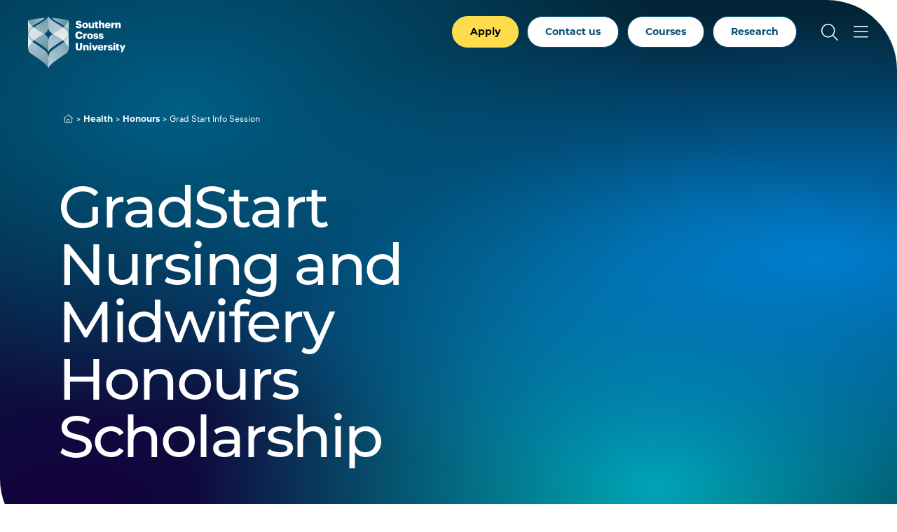

--- FILE ---
content_type: application/javascript
request_url: https://www.scu.edu.au/media/dep-site-assets/emergency-notices/site-wide-notice.js
body_size: 1191
content:
/**
 * Site Wide Notice JS
 * version 1.0
 */
var SiteWideNotices;
(function ($) {
    SiteWideNotices = {
        setCookie: function (cname, cvalue, exdays) {
            var d = new Date();
            d.setTime(d.getTime() + (exdays * 24 * 60 * 60 * 1000));
            var expires = "expires=" + d.toUTCString();
            document.cookie = cname + "=" + cvalue + "; " + expires + ";" + "path=/";
        },
        getCookie: function (cname) {
            var name = cname + "=";
            var ca = document.cookie.split(';');
            for (var i = 0; i < ca.length; i++) {
                var c = ca[i];
                while (c.charAt(0) == ' ') c = c.substring(1);
                if (c.indexOf(name) != -1) return c.substring(name.length, c.length);
            }
            return "";
        },
        init: function (attrs) {

            var $this = this;
            var singleNoticeClass = typeof attrs !== 'undefined' && typeof attrs.singleNoticeClass !== 'undefined' ? attrs.singleNoticeClass : '.sitewidenotice .notice';
            var closeButtonClass = typeof attrs !== 'undefined' && typeof attrs.closeButtonClass !== 'undefined' ? attrs.closeButtonClass : '[data-close]';
            var closedClass = typeof attrs !== 'undefined' && typeof attrs.closedClass !== 'undefined' ? attrs.closedClass : 'closed';

            var EmCookieSet = $this.getCookie('notices').split(',');
            var random = Math.floor(Math.random() * (1 - 1000 + 1) + 1);

            // Loop through notices
            $(singleNoticeClass).each(function () {
                var noticeId = $(this).attr('data-id'),
                    noticeVersion = $(this).attr('data-version'),
                    noticeInCookie = ($.inArray(noticeId + '>>' + noticeVersion, EmCookieSet) < 0) ? false : true,
                    isEmergency = $(this).hasClass('emergency') ? true : false;
                // If notice is in Cookie don't show
                if (noticeInCookie) {
                    $(this).remove();
                }
                // Remove ability to dismiss "Emergency" notices
                if (isEmergency) {
                    $(closeButtonClass + '[data-close="' + noticeId + '"]').remove();
                }
                // Hide notices on click
                $(closeButtonClass, $(this)).on('click', function () {
                    var parentNotice = $(this).parents(singleNoticeClass).slideUp(300).addClass(closedClass);

                    // Double checks notice type before adding to cookie
                    if (!parentNotice.hasClass('emergency')) {
                        var currentCookie = $this.getCookie('notices');

                        if (currentCookie == '') {
                            $this.setCookie('notices', noticeId + '>>' + noticeVersion, 1);
                        } else {
                            var cookieArray = currentCookie.split(',');
                            if ($.inArray(noticeId + '>>' + noticeVersion, cookieArray) < 0) {
                                $this.setCookie('notices', currentCookie + ',' + noticeId + '>>' + noticeVersion, 1);
                            }
                        }
                    }
                });
            });
        }
    }

    /** Site Wide Notices **/

    if ($('.sitewidenotice').length) {
        SiteWideNotices.init({});
    }

})(jQuery);


--- FILE ---
content_type: image/svg+xml
request_url: https://www.scu.edu.au/media/dep-site-assets/images/sprite.eabb3b16.svg
body_size: 9941
content:
<svg width="0" height="0" class="hidden">
   <symbol xmlns="http://www.w3.org/2000/svg" viewBox="0 0 12 12" id="icon-reveal">
    <path d="M0.16431 5.60233C0.085381 5.68137 0.0317976 5.78215 0.0104033 5.8918C-0.0109909 6.00145 0.000775051 6.11499 0.0441986 6.21792C0.0876222 6.32085 0.160732 6.4085 0.254192 6.46967C0.347652 6.53084 0.457219 6.56276 0.568901 6.56135H5.43614L5.43601 11.4296C5.43492 11.5042 5.44866 11.5781 5.47641 11.6473C5.50416 11.7164 5.54538 11.7794 5.59767 11.8324C5.64996 11.8855 5.71228 11.9277 5.781 11.9564C5.84972 11.9852 5.92347 12 5.99796 12C6.07246 12 6.14621 11.9852 6.21493 11.9564C6.28365 11.9277 6.34596 11.8855 6.39825 11.8324C6.45054 11.7794 6.49176 11.7164 6.51952 11.6473C6.54727 11.5781 6.561 11.5042 6.55992 11.4297L6.55979 6.56135L11.427 6.56135C11.5018 6.56283 11.576 6.54939 11.6455 6.52181C11.715 6.49422 11.7782 6.45305 11.8316 6.40071C11.8849 6.34836 11.9273 6.28589 11.9562 6.21696C11.9852 6.14802 12 6.07401 12 5.99925C12 5.9245 11.985 5.8505 11.956 5.78159C11.9271 5.71268 11.8846 5.65025 11.8312 5.59795C11.7778 5.54566 11.7145 5.50455 11.645 5.47703C11.5755 5.44951 11.5012 5.43613 11.4265 5.43768L6.55953 5.43768L6.5594 0.569382C6.56089 0.456221 6.5282 0.345244 6.46559 0.250981C6.40298 0.156717 6.31337 0.0835585 6.2085 0.0410825C6.10363 -0.00139351 5.98838 -0.0112073 5.87784 0.012925C5.7673 0.0370574 5.66662 0.0940117 5.58898 0.176332C5.48909 0.282595 5.43442 0.423541 5.43653 0.569381L5.4364 5.43768L0.569418 5.43768C0.494319 5.43665 0.419774 5.45069 0.350193 5.47897C0.280611 5.50724 0.217404 5.54919 0.16431 5.60233Z"></path>
  </symbol>
  <symbol xmlns="http://www.w3.org/2000/svg" viewBox="0 0 25 25" id="icon-search">
    <path d="M9.8595 0C4.42636 0 0 4.42633 0 9.8595C0 15.2927 4.42636 19.719 9.8595 19.719C12.2093 19.719 14.3677 18.8884 16.0642 17.5091L22.7364 24.1813C23.1346 24.5796 23.783 24.5796 24.1813 24.1813C24.5796 23.783 24.5796 23.1453 24.1813 22.747L17.5091 16.0748C18.8911 14.3775 19.719 12.2119 19.719 9.8595C19.719 4.42633 15.2926 0 9.8595 0ZM9.8595 2.0399C14.1902 2.0399 17.6791 5.52878 17.6791 9.8595C17.6791 14.1902 14.1902 17.6791 9.8595 17.6791C5.52882 17.6791 2.0399 14.1902 2.0399 9.8595C2.0399 5.52878 5.52881 2.0399 9.8595 2.0399V2.0399Z"></path>
  </symbol>
  <symbol xmlns="http://www.w3.org/2000/svg" viewBox="0 0 7 13" id="icon-arrow-right">
    <path d="M6.18817 6.15072C6.18038 6.0254 6.13088 5.9063 6.04756 5.81237L0.985507 0.187854C0.935952 0.132487 0.875955 0.0874444 0.80896 0.0553071C0.741964 0.0231699 0.669293 0.00456992 0.595097 0.00057335C0.5209 -0.00342322 0.446642 0.00726196 0.376582 0.0320169C0.306523 0.0567718 0.242034 0.0951094 0.186818 0.144833C0.131603 0.194556 0.0867466 0.254687 0.0548135 0.32178C0.0228804 0.388872 0.00449829 0.461608 0.000727704 0.535817C-0.00304288 0.610025 0.00786604 0.684248 0.0328342 0.754232C0.0578023 0.824215 0.0963413 0.888584 0.146232 0.943648L4.86993 6.19027L0.146233 11.4369C0.0963413 11.492 0.0578032 11.5563 0.0328347 11.6263C0.00786616 11.6963 -0.0030422 11.7705 0.000728198 11.8447C0.0044986 11.9189 0.0228723 11.9917 0.0548054 12.0588C0.0867385 12.1259 0.131603 12.186 0.186819 12.2357C0.242034 12.2854 0.306523 12.3238 0.376583 12.3485C0.446642 12.3733 0.520891 12.384 0.595089 12.38C0.669286 12.376 0.741965 12.3574 0.80896 12.3252C0.875955 12.2931 0.935952 12.248 0.985507 12.1927L6.04756 6.56817C6.09788 6.51163 6.13627 6.44551 6.16043 6.37378C6.1846 6.30205 6.19403 6.22618 6.18817 6.15072Z"></path>
  </symbol>
  <symbol xmlns="http://www.w3.org/2000/svg" viewBox="0 0 7 13" id="icon-arrow-left">
    <path d="M0.00168528 6.22982C0.00948128 6.35514 0.0589791 6.47424 0.142298 6.56817L5.20435 12.1927C5.25391 12.2481 5.3139 12.2931 5.3809 12.3252C5.44789 12.3574 5.52056 12.376 5.59476 12.38C5.66896 12.384 5.74322 12.3733 5.81327 12.3485C5.88333 12.3238 5.94782 12.2854 6.00304 12.2357C6.05825 12.186 6.10311 12.1259 6.13504 12.0588C6.16698 11.9917 6.18536 11.9189 6.18913 11.8447C6.1929 11.7705 6.18199 11.6963 6.15702 11.6263C6.13205 11.5563 6.09352 11.492 6.04362 11.4369L1.31993 6.19027L6.04363 0.94365C6.09352 0.888586 6.13205 0.824218 6.15702 0.754234C6.18199 0.68425 6.1929 0.610026 6.18913 0.535817C6.18536 0.461609 6.16699 0.388873 6.13505 0.321781C6.10312 0.254688 6.05825 0.194556 6.00304 0.144833C5.94782 0.0951095 5.88334 0.0567719 5.81328 0.032017C5.74322 0.00726214 5.66897 -0.00342338 5.59477 0.000573411C5.52057 0.0045702 5.44789 0.02317 5.3809 0.0553076C5.3139 0.0874453 5.25391 0.132489 5.20435 0.187856L0.142298 5.81237C0.0919799 5.86891 0.0535847 5.93503 0.0294234 6.00676C0.00526206 6.07849 -0.00416826 6.15436 0.00168528 6.22982Z"></path>
  </symbol>
  <symbol xmlns="http://www.w3.org/2000/svg" viewBox="0 0 31 37" id="icon-play">
    <path d="M31 18.5001L0.25 36.2536L0.250002 0.746582L31 18.5001Z"></path>
  </symbol>
  <symbol xmlns="http://www.w3.org/2000/svg" viewBox="0 0 14 7" id="icon-arrow-down">
    <path d="M7.13436 6.28387C7.25968 6.27608 7.37878 6.22658 7.47271 6.14326L13.0972 1.08121C13.1526 1.03165 13.1976 0.971658 13.2298 0.904663C13.2619 0.837668 13.2805 0.764997 13.2845 0.6908C13.2885 0.616603 13.2778 0.542345 13.2531 0.472285C13.2283 0.402226 13.19 0.337737 13.1402 0.282521C13.0905 0.227306 13.0304 0.18245 12.9633 0.150517C12.8962 0.118583 12.8235 0.100201 12.7493 0.0964308C12.6751 0.0926602 12.6008 0.103569 12.5308 0.128537C12.4609 0.153505 12.3965 0.192044 12.3414 0.241935L7.09481 4.96563L1.84819 0.241935C1.79313 0.192044 1.72876 0.153506 1.65877 0.128537C1.58879 0.103569 1.51457 0.0926605 1.44036 0.0964309C1.36615 0.100201 1.29341 0.118575 1.22632 0.150508C1.15923 0.182441 1.0991 0.227306 1.04937 0.282521C0.999651 0.337737 0.961313 0.402225 0.936558 0.472285C0.911803 0.542345 0.901118 0.616594 0.905114 0.690791C0.909111 0.764988 0.927711 0.837668 0.959849 0.904663C0.991986 0.971658 1.03703 1.03166 1.0924 1.08121L6.71691 6.14326C6.77345 6.19358 6.83957 6.23198 6.9113 6.25614C6.98303 6.2803 7.0589 6.28973 7.13436 6.28387Z"></path>
  </symbol>
  <symbol xmlns="http://www.w3.org/2000/svg" viewBox="0 0 20 11" id="select-indicator">
    <path d="M10.0639 10.0919C10.2663 10.0793 10.4587 9.99937 10.6105 9.86478L19.6961 1.68766C19.7856 1.60761 19.8583 1.5107 19.9103 1.40247C19.9622 1.29425 19.9922 1.17686 19.9987 1.05701C20.0051 0.93715 19.9879 0.817195 19.9479 0.704023C19.9079 0.590851 19.846 0.486677 19.7656 0.397484C19.6853 0.30829 19.5882 0.23583 19.4798 0.184246C19.3714 0.132663 19.2539 0.102968 19.1341 0.0968776C19.0142 0.0907867 18.8943 0.108409 18.7812 0.148742C18.6682 0.189075 18.5642 0.251329 18.4753 0.331922L10 7.96246L1.52474 0.331923C1.43579 0.25133 1.33182 0.189076 1.21877 0.148743C1.10571 0.108409 0.985816 0.090788 0.865941 0.0968786C0.746065 0.102969 0.628571 0.13265 0.520191 0.184234C0.41181 0.235818 0.314676 0.308291 0.234354 0.397485C0.154032 0.486679 0.0921019 0.590851 0.0521135 0.704024C0.0121251 0.817197 -0.0051356 0.937137 0.00132073 1.05699C0.00777705 1.17685 0.0378235 1.29425 0.0897378 1.40248C0.141652 1.5107 0.214414 1.60762 0.303852 1.68767L9.38955 9.86478C9.48089 9.94606 9.58769 10.0081 9.70356 10.0471C9.81943 10.0861 9.94199 10.1014 10.0639 10.0919Z"></path>
  </symbol>
  <symbol xmlns="http://www.w3.org/2000/svg" viewBox="0 0 15 14" id="icon-rss">
    <path d="M0 0V2.464C6.81 2.464 12.36 7.644 12.36 14H15C15 6.272 8.28 0 0 0Z"></path>
    <path d="M0 4.81641V7.25241C3.99 7.25241 7.23 10.2764 7.23 14.0004H9.84C9.84 8.93241 5.43 4.81641 0 4.81641V4.81641Z"></path>
    <path d="M2.22 13.9995C3.44607 13.9995 4.44 13.0718 4.44 11.9275C4.44 10.7831 3.44607 9.85547 2.22 9.85547C0.993928 9.85547 0 10.7831 0 11.9275C0 13.0718 0.993928 13.9995 2.22 13.9995Z"></path>
  </symbol>
  <symbol xmlns="http://www.w3.org/2000/svg" viewBox="0 0 17 15" id="icon-the-conversation">
    <path fill-rule="evenodd" clip-rule="evenodd" d="M16.9978 6.20629C16.9052 2.73262 13.941 0 10.4673 0H6.39155C2.87156 0 0 2.82525 0 6.39155C0 8.24417 0.787363 9.95785 2.17683 11.1621L0.741049 14.4968L4.26103 12.4126C4.90945 12.6442 5.6505 12.7831 6.39155 12.7831H10.6526C14.2189 12.7368 17.0905 9.8189 16.9978 6.20629ZM10.6526 10.421H6.39155C4.58524 10.421 2.73262 8.98522 2.36209 7.17891C1.85262 4.58524 3.84419 2.31578 6.34523 2.31578H10.6063C12.4126 2.31578 14.3115 3.75156 14.6357 5.55787C15.1452 8.15154 13.1536 10.421 10.6526 10.421Z"></path>
  </symbol>
  <symbol xmlns="http://www.w3.org/2000/svg" viewBox="0 0 652 685" id="latest-video-bg-icon">
    <path d="M651.201 342.5C651.201 531.405 505.514 684.5 325.851 684.5C146.188 684.5 0.5 531.405 0.5 342.5C0.5 153.595 146.188 0.5 325.851 0.5C505.514 0.5 651.201 153.595 651.201 342.5Z"></path>
    <path d="M259.896 222.4L457.802 342.499L259.896 462.598L259.896 222.4Z"></path>
  </symbol>
  <symbol xmlns="http://www.w3.org/2000/svg" viewBox="0 0 587 619" id="latest-podcasts-bg-icon">
    <path d="M425.325 434.364C456.421 434.364 481.871 459.813 481.871 490.909V526.276C481.871 576.816 440.517 618.188 389.959 618.188H197.713C147.173 618.188 105.801 576.835 105.801 526.276V490.909C105.801 459.813 131.25 434.364 162.346 434.364H425.325ZM209.345 296.959C209.345 250.3 247.177 212.469 293.836 212.469C340.495 212.469 378.326 250.281 378.326 296.959C378.326 343.618 340.494 381.449 293.836 381.449C247.177 381.449 209.345 343.618 209.345 296.959Z"></path>
    <path d="M145.031 418.474C116.59 384.713 99.4531 341.116 99.4531 293.516C99.4531 186.338 186.338 99.4531 293.516 99.4531C400.695 99.4531 487.58 186.338 487.58 293.516C487.58 341.116 470.443 384.713 442.002 418.474"></path>
    <path d="M504.618 496.001C555.042 443.446 586.03 372.099 586.03 293.515C586.03 131.963 455.067 1 293.515 1C131.963 1 1 131.963 1 293.515C1 372.099 31.9883 443.446 82.4119 496.001"></path>
  </symbol>
  <symbol xmlns="http://www.w3.org/2000/svg" viewBox="0 0 388 320" id="quote-bg">
    <path d="M68.4714 160.5L159.267 160.5L159.267 319.5L0.499972 319.5L0.499986 160C0.499994 72.0733 71.5288 0.770741 159.267 0.500783L159.267 68.0728C108.803 68.3424 67.9714 109.401 67.9714 160L67.9714 160.5L68.4714 160.5ZM296.205 160L296.205 160.5L296.705 160.5L387.5 160.5L387.5 319.5L228.733 319.5L228.733 160C228.733 72.0734 299.767 0.770775 387.5 0.500803L387.5 68.0728C337.036 68.3424 296.205 109.401 296.205 160Z"></path>
  </symbol>
  <symbol xmlns="http://www.w3.org/2000/svg" viewBox="0 0 23 14" id="icon-hamburger">
    <rect width="23" height="2" rx="1"></rect>
    <rect y="6" width="23" height="2" rx="1"></rect>
    <rect y="12" width="23" height="2" rx="1"></rect>
  </symbol>
  <symbol xmlns="http://www.w3.org/2000/svg" viewBox="0 0 26 26" id="icon-close">
    <path d="M2.32427 0.76531C2.01411 0.765498 1.71104 0.858132 1.45377 1.03138C1.1965 1.20463 0.996704 1.45063 0.879906 1.73797C0.763108 2.0253 0.734605 2.34093 0.798038 2.64454C0.861472 2.94815 1.01396 3.22596 1.23603 3.4425L10.7936 13L1.23603 22.5571C1.08763 22.7012 0.96937 22.8734 0.888118 23.0636C0.806865 23.2539 0.764245 23.4584 0.762737 23.6653C0.761228 23.8721 0.800861 24.0772 0.87933 24.2686C0.957799 24.4601 1.07354 24.634 1.21982 24.7802C1.3661 24.9265 1.54 25.0423 1.73141 25.1207C1.92283 25.1992 2.12793 25.2388 2.33479 25.2373C2.54166 25.2358 2.74616 25.1932 2.93641 25.1119C3.12666 25.0307 3.29885 24.9124 3.44299 24.764L13 15.2065L22.5576 24.764C22.7014 24.9137 22.8736 25.0331 23.0642 25.1154C23.2547 25.1976 23.4598 25.241 23.6673 25.243C23.8749 25.2451 24.0807 25.2056 24.2728 25.1271C24.465 25.0486 24.6395 24.9325 24.7862 24.7857C24.9329 24.6388 25.0488 24.4642 25.1271 24.272C25.2055 24.0798 25.2447 23.8739 25.2425 23.6664C25.2403 23.4588 25.1967 23.2538 25.1143 23.0633C25.0319 22.8729 24.9123 22.7007 24.7625 22.5571L15.2054 13L24.7625 3.4425C24.9876 3.22328 25.1412 2.94121 25.2033 2.63321C25.2655 2.32521 25.2331 2.00564 25.1106 1.71632C24.988 1.427 24.781 1.18142 24.5166 1.01174C24.2521 0.84205 23.9426 0.75616 23.6285 0.76531C23.2238 0.777779 22.8397 0.947131 22.5576 1.23758L13 10.7946L3.44299 1.23758C3.29755 1.08808 3.12361 0.969254 2.93146 0.888137C2.73931 0.80702 2.53285 0.765255 2.32427 0.76531Z"></path>
  </symbol>
  <symbol xmlns="http://www.w3.org/2000/svg" viewBox="0 0 25 25" id="icon-move">
    <path d="M22.92 12.2498V12.3298L19.92 15.8298C19.8315 15.929 19.7078 15.9898 19.5751 15.9991C19.4425 16.0085 19.3115 15.9656 19.21 15.8798C19.1107 15.7913 19.05 15.6676 19.0406 15.535C19.0313 15.4023 19.0741 15.2713 19.16 15.1698L21.45 12.4998H12.5V21.4098L15.17 19.1198C15.2715 19.0339 15.4025 18.9911 15.5351 19.0005C15.6678 19.0098 15.7915 19.0706 15.88 19.1698C15.9658 19.2713 16.0087 19.4023 15.9993 19.535C15.99 19.6676 15.9292 19.7913 15.83 19.8798L12.33 22.8798C12.2378 22.958 12.1209 23.0009 12 23.0009C11.8791 23.0009 11.7621 22.958 11.67 22.8798L8.16998 19.8798C8.07075 19.7913 8.00999 19.6676 8.00065 19.535C7.99131 19.4023 8.03413 19.2713 8.11998 19.1698C8.20846 19.0706 8.3322 19.0098 8.46482 19.0005C8.59744 18.9911 8.72847 19.0339 8.82998 19.1198L11.5 21.4098V12.4998H2.58998L4.87998 15.1698C4.97223 15.2649 5.02382 15.3923 5.02382 15.5248C5.02382 15.6573 4.97223 15.7846 4.87998 15.8798C4.77847 15.9656 4.64744 16.0085 4.51482 15.9991C4.3822 15.9898 4.25846 15.929 4.16998 15.8298L1.16998 12.3298C1.09177 12.2376 1.04883 12.1207 1.04883 11.9998C1.04883 11.8789 1.09177 11.762 1.16998 11.6698L4.16998 8.1698C4.25846 8.07056 4.3822 8.0098 4.51482 8.00046C4.64744 7.99112 4.77847 8.03394 4.87998 8.11979C4.97223 8.21494 5.02382 8.34227 5.02382 8.4748C5.02382 8.60732 4.97223 8.73464 4.87998 8.82979L2.58998 11.4998H11.5V2.58979L8.82998 4.87979C8.7292 4.96732 8.59778 5.01122 8.46463 5.00184C8.33148 4.99246 8.20751 4.93058 8.11998 4.82979C8.03246 4.72901 7.98856 4.59759 7.99794 4.46444C8.00731 4.33129 8.0692 4.20732 8.16998 4.11979L11.67 1.11979L11.75 1.06979H11.82C11.8768 1.04502 11.938 1.03223 12 1.03223C12.0619 1.03223 12.1232 1.04502 12.18 1.06979H12.25L12.33 1.11979L15.83 4.11979C15.9292 4.20827 15.99 4.33201 15.9993 4.46463C16.0087 4.59725 15.9658 4.72828 15.88 4.82979C15.7848 4.92204 15.6575 4.97363 15.525 4.97363C15.3925 4.97363 15.2651 4.92204 15.17 4.82979L12.5 2.58979V11.4998H21.41L19.12 8.82979C19.0341 8.72828 18.9913 8.59725 19.0006 8.46463C19.01 8.33201 19.0707 8.20827 19.17 8.11979C19.2715 8.03394 19.4025 7.99112 19.5351 8.00046C19.6678 8.0098 19.7915 8.07056 19.88 8.1698L22.88 11.6698V11.7498C22.8851 11.7728 22.8851 11.7967 22.88 11.8198C22.937 11.8665 22.9788 11.9292 23 11.9998V11.9998C23.0148 12.0589 23.0148 12.1207 23 12.1798C22.9821 12.2116 22.9538 12.2363 22.92 12.2498V12.2498Z"></path>
  </symbol>
  <symbol xmlns="http://www.w3.org/2000/svg" viewBox="0 0 388 320" id="quote-bg-close">
    <path d="M320.029 160C320.029 109.401 279.197 68.3423 228.733 68.0728V0.500769C316.471 0.770728 387.5 72.0733 387.5 160L387.5 319.5L228.733 319.5L228.733 160.5L319.529 160.5H320.029V160ZM91.2952 160.5H91.7952V160C91.7952 109.401 50.964 68.3424 0.500006 68.0728L0.5 0.500789C88.2333 0.770761 159.267 72.0734 159.267 160L159.267 319.5H0.500028L0.500014 160.5L91.2952 160.5Z"></path>
  </symbol>
  <symbol xmlns="http://www.w3.org/2000/svg" viewBox="0 0 20 20" id="icon-apple">
    <path d="M9.47997 17.9129C8.84692 17.6806 8.6962 17.3902 8.42489 15.6189C8.12344 13.5862 8.06315 12.3085 8.24402 11.902C8.48518 11.3793 9.11823 11.0599 10.0226 11.0599C10.8968 11.0599 11.56 11.3503 11.8011 11.902C11.982 12.3085 11.9217 13.5572 11.6203 15.6189C11.4092 17.0417 11.2887 17.4192 11.0174 17.6515C10.5953 18 10.0226 18.0871 9.47997 17.9129ZM6.73677 15.8221C4.53619 14.7768 3.11937 13.0054 2.60691 10.6243C2.48633 10.0145 2.45618 8.56261 2.57676 8.01089C2.90836 6.50091 3.51126 5.33938 4.53619 4.29401C6.01329 2.78403 7.91243 2 10.0226 2C12.1026 2 14.0017 2.78403 15.4487 4.23593C16.5339 5.33938 17.1669 6.50091 17.4684 8.03993C17.589 8.56261 17.589 9.9274 17.4684 10.5082C17.1368 12.3085 16.0817 13.9637 14.5745 15.0672C14.0319 15.4737 12.7055 16.1416 12.4945 16.1416C12.404 16.1416 12.404 16.0544 12.4342 15.735C12.4945 15.2123 12.5548 15.1252 12.8562 15.0091C13.3385 14.8058 14.1524 14.2541 14.6649 13.7604C15.5391 12.9183 16.1722 11.8439 16.4736 10.7114C16.6545 10.0145 16.6243 8.41742 16.4435 7.69147C15.7803 5.36842 13.8208 3.56806 11.4092 3.07441C10.7159 2.92922 9.41968 2.92922 8.72634 3.07441C6.25445 3.56806 4.23474 5.45554 3.60169 7.8657C3.45097 8.50454 3.45097 10.1016 3.60169 10.7405C4.02372 12.3085 5.0788 13.7604 6.46547 14.6316C6.73677 14.8058 7.06837 14.98 7.18895 15.0381C7.4904 15.1543 7.55069 15.2704 7.61098 15.7641C7.64112 16.0835 7.64112 16.1706 7.55069 16.1706C7.4904 16.1706 7.12866 16.0254 6.73677 15.8512V15.8221ZM6.76692 13.0054C6.01329 12.4247 5.3501 11.4083 5.0788 10.4211C4.92807 9.81125 4.92807 8.67877 5.0788 8.06897C5.56112 6.44283 6.79706 5.19419 8.51533 4.61343C9.08808 4.41016 10.4145 4.38113 11.1379 4.52632C13.64 5.049 15.3884 7.45917 15.0568 9.84029C14.9061 10.7985 14.5745 11.5826 13.9716 12.3376C13.6701 12.7151 12.9466 13.3249 12.7959 13.3249C12.7658 13.3249 12.7658 13.0926 12.7658 12.8022V12.2795L13.1275 11.8439C14.5443 10.2178 14.4237 7.95281 12.8863 6.47187C12.2834 5.89111 11.5901 5.54265 10.7159 5.39746C10.1432 5.28131 10.0226 5.28131 9.41968 5.39746C8.51533 5.54265 7.79185 5.89111 7.1588 6.47187C5.62141 7.95281 5.53097 10.2178 6.91764 11.8439L7.27938 12.2795V12.8022C7.27938 13.0926 7.24924 13.3249 7.21909 13.3249C7.24924 13.3249 7.03822 13.1797 6.76692 13.0054ZM9.26895 10.1887C8.63591 9.89837 8.27417 9.37568 8.27417 8.64973C8.27417 8.01089 8.63591 7.45917 9.26895 7.13975C9.66083 6.93648 10.3843 6.93648 10.7762 7.13975C11.2284 7.37205 11.56 7.77858 11.7107 8.21416C12.1327 9.60799 10.6255 10.7985 9.26895 10.1887Z"></path>
  </symbol>
  <symbol xmlns="http://www.w3.org/2000/svg" viewBox="0 0 20 20" id="icon-soundcloud">
    <path d="M1.2038 10.1865C1.16627 10.1865 1.1364 10.2125 1.1316 10.2496L1 11.1449L1.1316 12.0248C1.1364 12.0618 1.16627 12.0877 1.2038 12.0877C1.24014 12.0877 1.26979 12.062 1.27562 12.0251V12.0249V12.0251L1.43168 11.1449L1.27562 10.2494C1.27 10.2126 1.23992 10.1866 1.2038 10.1866V10.1865ZM1.94398 9.69733C1.93777 9.65889 1.90704 9.63234 1.86908 9.63234C1.83096 9.63234 1.79937 9.65976 1.79418 9.69733C1.79418 9.69767 1.61728 11.1449 1.61728 11.1449L1.79418 12.5604C1.7992 12.5983 1.83074 12.6257 1.86908 12.6257C1.90683 12.6257 1.93761 12.599 1.94376 12.5607L2.14513 11.1449L1.94403 9.69738L1.94398 9.69733ZM4.73233 8.36209C4.65976 8.36209 4.59976 8.41528 4.59625 8.48288L4.45537 11.1461L4.59625 12.8672C4.59992 12.9345 4.65976 12.9875 4.73233 12.9875C4.80453 12.9875 4.86431 12.9343 4.86863 12.8668V12.8673L5.02798 11.1461L4.86863 8.48283C4.86431 8.41533 4.80453 8.36209 4.73233 8.36209V8.36209ZM3.28918 9.28773C3.23345 9.28773 3.18793 9.32762 3.1835 9.38081L3.02474 11.1454L3.1835 12.8527C3.18771 12.9055 3.23345 12.9455 3.28918 12.9455C3.34437 12.9455 3.38989 12.9056 3.39469 12.8527L3.57511 11.1454L3.39469 9.38047C3.38989 9.32762 3.34437 9.28768 3.28918 9.28768V9.28773ZM6.19892 12.9873C6.28889 12.9873 6.36206 12.9223 6.36579 12.8391L6.50397 11.147L6.36589 7.60138C6.36222 7.51817 6.28911 7.45318 6.19898 7.45318C6.1082 7.45318 6.03482 7.51836 6.03196 7.60158C6.03196 7.60177 5.90938 11.1469 5.90938 11.1469L6.03196 12.8397C6.03487 12.9222 6.1082 12.9874 6.19887 12.9874L6.19892 12.9873ZM9.20134 12.9953C9.32521 12.9953 9.42744 12.904 9.42976 12.7916V12.7929V12.7916L9.5262 11.148L9.42976 7.05305C9.42765 6.94087 9.32521 6.84934 9.20134 6.84934C9.07724 6.84934 8.97481 6.94068 8.97292 7.05324L8.88679 11.1466C8.88679 11.1493 8.97292 12.7927 8.97292 12.7927C8.97481 12.9039 9.07741 12.9953 9.20134 12.9953ZM7.68868 12.9889C7.79652 12.9889 7.88346 12.9114 7.88627 12.8126V12.8138L8.00356 11.1474L7.88616 7.576C7.88325 7.47721 7.79631 7.39989 7.68857 7.39989C7.57998 7.39989 7.49309 7.47721 7.49072 7.576L7.38639 11.1475L7.49093 12.8137C7.4932 12.9114 7.58014 12.9889 7.68874 12.9889L7.68868 12.9889ZM4.00792 12.9733C4.07202 12.9733 4.12391 12.9274 4.12872 12.8668L4.29866 11.1454L4.12872 9.50788C4.12402 9.44744 4.07213 9.40184 4.00792 9.40184C3.9429 9.40184 3.89101 9.44778 3.88691 9.50861L3.73727 11.1455L3.88691 12.8667C3.89123 12.9274 3.9429 12.9733 4.00792 12.9733ZM2.57621 12.879C2.62303 12.879 2.66099 12.8459 2.66645 12.8001L2.85734 11.1451L2.66666 9.42766C2.66105 9.38173 2.62314 9.3486 2.57621 9.3486C2.5288 9.3486 2.49084 9.38187 2.48603 9.42766C2.48603 9.42786 2.31798 11.1451 2.31798 11.1451L2.48603 12.7998C2.49062 12.8458 2.52864 12.879 2.57621 12.879V12.879ZM8.44209 7.51657C8.32497 7.51657 8.23112 7.59993 8.22874 7.7067L8.13348 11.1476L8.22874 12.8033C8.23106 12.9088 8.32475 12.9921 8.44209 12.9921C8.559 12.9921 8.65232 12.9089 8.65502 12.8021V12.8035L8.76194 11.1478L8.65502 7.70636C8.65232 7.59998 8.559 7.51657 8.44209 7.51657V7.51657ZM5.46285 12.9908C5.54374 12.9908 5.61054 12.9317 5.61443 12.8563L5.76309 11.1467L5.61443 7.87439C5.61032 7.79881 5.54374 7.73992 5.46285 7.73992C5.38115 7.73992 5.31456 7.79901 5.31111 7.87439C5.31111 7.87458 5.17951 11.1467 5.17951 11.1467L5.31138 12.857C5.31467 12.9318 5.38125 12.9909 5.4629 12.9909L5.46285 12.9908ZM7.12303 12.8295V12.8286L7.2508 11.1472L7.12303 7.4821C7.11995 7.39109 7.03976 7.31967 6.94083 7.31967C6.84131 7.31967 6.76123 7.3909 6.75853 7.4821L6.64513 11.147L6.75874 12.8293C6.76144 12.9194 6.84158 12.9907 6.94094 12.9907C7.04009 12.9907 7.11984 12.9194 7.12314 12.8288L7.12308 12.8294L7.12303 12.8295ZM16.7862 9.0345C16.4829 9.0345 16.1934 9.08948 15.9298 9.18846C15.7536 7.40168 14.0803 6 12.0392 6C11.5398 6 11.0529 6.08805 10.623 6.23698C10.456 6.29491 10.4114 6.35453 10.4099 6.47014V12.7624C10.4116 12.8837 10.5168 12.9848 10.649 12.9967C10.6546 12.9972 16.7466 13 16.786 13C18.0087 13 19 12.1123 19 11.0173C19 9.92237 18.0088 9.0345 16.7862 9.0345V9.0345ZM9.95729 6.46458C9.82428 6.46458 9.7151 6.56236 9.71321 6.68252L9.6133 11.1486L9.71342 12.7695C9.7152 12.8879 9.82434 12.9855 9.95734 12.9855C10.0899 12.9855 10.1992 12.8879 10.201 12.7678V12.7697L10.3096 11.1486L10.201 6.68218C10.199 6.5624 10.0899 6.46458 9.95729 6.46458V6.46458Z"></path>
  </symbol>
  <symbol xmlns="http://www.w3.org/2000/svg" viewBox="0 0 20 20" id="icon-spotify">
    <path d="M9.99994 2.00012C5.58177 2.00012 2 5.58177 2 9.99994C2 14.4182 5.58177 17.9998 9.99994 17.9998C14.4186 17.9998 18 14.4184 18 9.99994C18 5.58201 14.4186 2.00048 9.99982 2.00048L9.99994 2V2.00012ZM13.6687 13.5383C13.5254 13.7732 13.2179 13.8479 12.9828 13.7035C11.1045 12.5562 8.73994 12.2964 5.95521 12.9326C5.68689 12.9937 5.41941 12.8256 5.35821 12.5571C5.29677 12.2887 5.46429 12.0212 5.73333 11.9601C8.78074 11.2639 11.3947 11.5637 13.5035 12.8523C13.7386 12.9966 13.8131 13.3032 13.6687 13.5383ZM14.6479 11.36C14.4673 11.6534 14.0833 11.7461 13.79 11.5656C11.6396 10.2438 8.36182 9.86098 5.81829 10.6332C5.48841 10.7328 5.14005 10.5469 5.03997 10.2176C4.94061 9.88774 5.12661 9.5401 5.45589 9.43978C8.36122 8.55826 11.9731 8.98522 14.4426 10.5027C14.7359 10.6833 14.8285 11.0673 14.648 11.3603V11.3601L14.6479 11.36ZM14.732 9.09178C12.1536 7.56033 7.8997 7.41957 5.43801 8.1667C5.04273 8.28658 4.62465 8.0635 4.50489 7.66809C4.38513 7.27257 4.60809 6.85485 5.00361 6.73473C7.8295 5.87685 12.5271 6.04257 15.4957 7.8049C15.852 8.01598 15.9686 8.4751 15.7574 8.83018C15.5472 9.18574 15.0868 9.30298 14.7324 9.09178H14.732V9.09178Z"></path>
  </symbol>
  <symbol xmlns="http://www.w3.org/2000/svg" id="search-red" viewBox="0 0 52.56 52.56">
    <path d="M11.8 11.6c-2 2-5.3 2-7.3 0s-2-5.3 0-7.3 5.3-2 7.3 0c2 2.1 2 5.3 0 7.3m2-9.3C10.7-.8 5.6-.8 2.5 2.3s-3.1 8.2 0 11.3c2.8 2.8 7.1 3.1 10.2.9l4.5 4.5 2-2-4.5-4.5c2.2-3.1 1.9-7.4-.9-10.2" fill="#AB0C2F"/>
  </symbol>
  <symbol xmlns="http://www.w3.org/2000/svg" id="yellow-btn-arrow" viewBox="0 0 26 26">
    <circle cx="13" cy="13" r="13" transform="rotate(90 13 13)" fill="#FFDC4B"/>
    <path d="M13.0348 16.5593C13.1601 16.5515 13.2792 16.502 13.3731 16.4187L18.9976 11.3566C19.053 11.307 19.098 11.247 19.1302 11.1801C19.1623 11.1131 19.1809 11.0404 19.1849 10.9662C19.1889 10.892 19.1782 10.8177 19.1535 10.7477C19.1287 10.6776 19.0904 10.6131 19.0406 10.5579C18.9909 10.5027 18.9308 10.4578 18.8637 10.4259C18.7966 10.394 18.7239 10.3756 18.6497 10.3718C18.5754 10.3681 18.5012 10.379 18.4312 10.4039C18.3613 10.4289 18.2969 10.4674 18.2418 10.5173L12.9952 15.241L7.74858 10.5173C7.69352 10.4674 7.62915 10.4289 7.55917 10.4039C7.48918 10.379 7.41496 10.3681 7.34075 10.3718C7.26654 10.3756 7.19381 10.394 7.12671 10.4259C7.05962 10.4578 6.99949 10.5027 6.94976 10.5579C6.90004 10.6131 6.8617 10.6776 6.83695 10.7477C6.81219 10.8177 6.80151 10.892 6.80551 10.9662C6.8095 11.0404 6.8281 11.1131 6.86024 11.1801C6.89238 11.247 6.93742 11.307 6.99279 11.3566L12.6173 16.4187C12.6738 16.469 12.74 16.5074 12.8117 16.5315C12.8834 16.5557 12.9593 16.5651 13.0348 16.5593Z" fill="#130040"/>
  </symbol>
</svg>